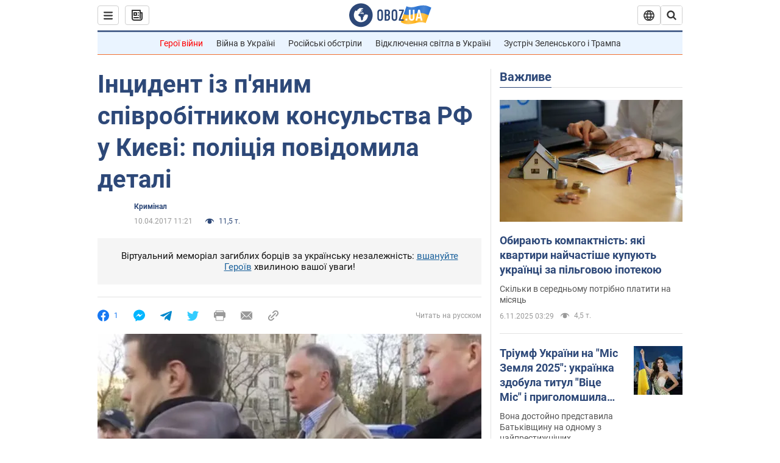

--- FILE ---
content_type: application/x-javascript; charset=utf-8
request_url: https://servicer.idealmedia.io/1418748/1?nocmp=1&sessionId=690c8d45-0c1ca&sessionPage=1&sessionNumberWeek=1&sessionNumber=1&scale_metric_1=64.00&scale_metric_2=256.00&scale_metric_3=100.00&cbuster=1762430277081444680177&pvid=0200f0c4-66d5-4de6-89c9-046dad451172&implVersion=11&lct=1759746480&mp4=1&ap=1&consentStrLen=0&wlid=6d3073a6-ac37-4ed1-ab85-ef778a221c9e&uniqId=15085&niet=4g&nisd=false&evt=%5B%7B%22event%22%3A1%2C%22methods%22%3A%5B1%2C2%5D%7D%2C%7B%22event%22%3A2%2C%22methods%22%3A%5B1%2C2%5D%7D%5D&pv=5&jsv=es6&dpr=1&hashCommit=a1ea3164&apt=2017-04-10T11%3A21%3A00&tfre=3333&w=0&h=1&tl=150&tlp=1&sz=0x1&szp=1&szl=1&cxurl=https%3A%2F%2Fincident.obozrevatel.com%2Fukr%2Fkiyany%2Fcrime%2F95634-intsident-z-pyanim-spivrobitnikom-konsulstva-rf-v-kievi-politsiya-povidomila-detali.htm&ref=&lu=https%3A%2F%2Fincident.obozrevatel.com%2Fukr%2Fkiyany%2Fcrime%2F95634-intsident-z-pyanim-spivrobitnikom-konsulstva-rf-v-kievi-politsiya-povidomila-detali.htm
body_size: 906
content:
var _mgq=_mgq||[];
_mgq.push(["IdealmediaLoadGoods1418748_15085",[
["klopotenko.com","11835733","1","Що таке халва та чим вона корисна — все, що потрібно знати","Чим цікавий смаколик родом зі Сходу, що так добре прижився в українській кухні. Що таке халва, які види існують та чи може цей продукт бути корисним для здоровʼя","0","","","","zlTYQZzGNs5L34NiWV1sLlYv2cffjY-6PSN_Ltg74jJOlpMqJqjBytmBCIknXHJVtWs2-zqsGj5eldGQrwP2fKldt0JdlZKDYLbkLtP-Q-W7r6lOT2ol6kUbmaVr_N--",{"i":"https://s-img.idealmedia.io/n/11835733/45x45/172x0x657x657/aHR0cDovL2ltZ2hvc3RzLmNvbS90LzgzNzY3OC80NTc1ZmQwMWViNmI1N2Y5NjVmODk0MzI0NzZlMjhmZC5qcGVn.webp?v=1762430277-LREqQoM_fGXwBeG46L7PEPPeONX94vOLcY3oA4L2ArQ","l":"https://clck.idealmedia.io/pnews/11835733/i/1298901/pp/1/1?h=zlTYQZzGNs5L34NiWV1sLlYv2cffjY-6PSN_Ltg74jJOlpMqJqjBytmBCIknXHJVtWs2-zqsGj5eldGQrwP2fKldt0JdlZKDYLbkLtP-Q-W7r6lOT2ol6kUbmaVr_N--&utm_campaign=obozrevatel.com&utm_source=obozrevatel.com&utm_medium=referral&rid=d599e269-bb07-11f0-a13b-d404e6f98490&tt=Direct&att=3&afrd=296&iv=11&ct=1&gdprApplies=0&muid=pa6VxAw52PV3&st=-360&mp4=1&h2=Rbff32NBHJZsO4wuvnxFyoTb7XFiyzmF87A5iRFByjtkApNTXTADCUxIDol3FKO5J6jQlAXrDPH2WIPHqssR7Q**","adc":[],"sdl":0,"dl":"","category":"Кулинария","dbbr":0,"bbrt":0,"type":"e","media-type":"static","clicktrackers":[],"cta":"Читати далі","cdt":"","tri":"d59b860e-bb07-11f0-a13b-d404e6f98490","crid":"11835733"}],],
{"awc":{},"dt":"desktop","ts":"","tt":"Direct","isBot":1,"h2":"Rbff32NBHJZsO4wuvnxFyoTb7XFiyzmF87A5iRFByjtkApNTXTADCUxIDol3FKO5J6jQlAXrDPH2WIPHqssR7Q**","ats":0,"rid":"d599e269-bb07-11f0-a13b-d404e6f98490","pvid":"0200f0c4-66d5-4de6-89c9-046dad451172","iv":11,"brid":32,"muidn":"pa6VxAw52PV3","dnt":2,"cv":2,"afrd":296,"consent":true,"adv_src_id":39175}]);
_mgqp();
